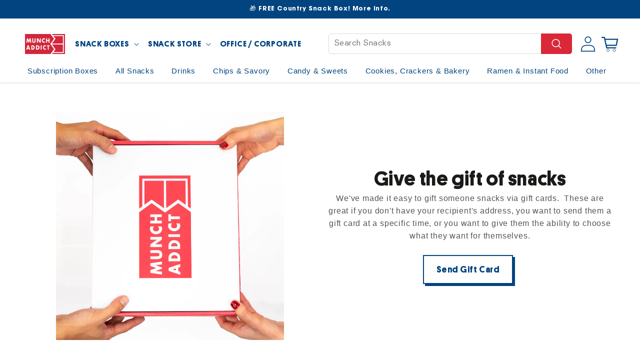

--- FILE ---
content_type: text/css
request_url: https://munchaddict.com/cdn/shop/t/33/assets/gem-page-92236054684.css?v=172782527750761329791751472351
body_size: 1435
content:
#r-1668406138324{padding-bottom:10px;width:100%}#r-1668406138324.gf_row-fluid{transform:none!important;margin-left:-50vw!important}#r-1668406138324>.gf_column{min-height:1px}@media (max-width: 767px){#r-1668406138324{max-width:1200px!important;padding-bottom:60px!important;padding-top:60px!important;flex-direction:column!important}}@media (max-width: 991px) and (min-width: 768px){#r-1668406138324{max-width:1200px!important;padding-bottom:60px!important;padding-top:60px!important}}@media (max-width: 1199px) and (min-width: 992px){#r-1668406138324{max-width:1200px!important;padding-bottom:60px!important;padding-top:60px!important}}@media (min-width: 1200px){#r-1668406138324{max-width:1200px!important;padding-bottom:60px!important;padding-top:60px!important}}@media (width: 767.2px){#r-1668406138324{max-width:1200px!important;padding-bottom:60px!important;padding-top:60px!important;flex-direction:column!important}}#e-1668406130323 a{display:block}#e-1668406130323 .gf_image{width:100%;height:auto}@media (max-width: 767px){#e-1668406130323{margin-bottom:30px!important}#e-1668406130323 .gf_image{width:80%!important;height:auto!important}}@media (max-width: 991px) and (min-width: 768px){#e-1668406130323 .gf_image{width:80%!important;height:auto!important}}@media (max-width: 1199px) and (min-width: 992px){#e-1668406130323 .gf_image{width:80%!important;height:auto!important}}@media (min-width: 1200px){#e-1668406130323 .gf_image{width:80%!important;height:auto!important}}@media (width: 767.2px){#e-1668406130323{margin-bottom:30px!important}#e-1668406130323 .gf_image{width:80%!important;height:auto!important}}#e-1668404988298 h1,#e-1668404988298 h2,#e-1668404988298 h3,#e-1668404988298 h4,#e-1668404988298 h5,#e-1668404988298 h6{text-align:inherit!important;margin:0!important;padding:0!important}#e-1668404988298 .text-edit ul{list-style:disc inside!important}#e-1668404988298 .text-edit ol{list-style:decimal inside!important}#e-1668404988298 .text-edit ul li,#e-1668404988298 .text-edit ol li{list-style:inherit!important}#e-1668404988298 .text-edit font{font-size:inherit!important}@media (max-width: 767px){#e-1668404988298 .text-edit{padding-top:0!important;padding-bottom:0!important}}@media (max-width: 991px) and (min-width: 768px){#e-1668404988298 .text-edit{padding-top:0!important;padding-bottom:0!important}}@media (max-width: 1199px) and (min-width: 992px){#e-1668404988298 .text-edit{padding-top:0!important;padding-bottom:0!important}}@media (min-width: 1200px){#e-1668404988298 .text-edit{padding-top:0!important;padding-bottom:0!important}}@media (width: 767.2px){#e-1668404988298 .text-edit{padding-top:0!important;padding-bottom:0!important}}#e-1668405037744 .text-edit{line-height:1.6!important}#e-1668405037744 h1,#e-1668405037744 h2,#e-1668405037744 h3,#e-1668405037744 h4,#e-1668405037744 h5,#e-1668405037744 h6{line-height:inherit!important;text-align:inherit!important;margin:0!important;padding:0!important}#e-1668405037744 .text-edit ul{list-style:disc inside!important}#e-1668405037744 .text-edit ol{list-style:decimal inside!important}#e-1668405037744 .text-edit ul li,#e-1668405037744 .text-edit ol li{list-style:inherit!important}#e-1668405037744 .text-edit>p{font-size:inherit!important;font-family:inherit!important;line-height:inherit!important;text-align:inherit!important;color:inherit!important;margin:0!important;padding:0!important}#e-1668405037744 .text-edit font{font-size:inherit!important}@media (max-width: 767px){#e-1668405037744 .text-edit{font-size:16px!important;line-height:1.6em!important;letter-spacing:.8px!important;color:#1a1b18bf!important;text-transform:none!important;font-weight:400!important}}@media (max-width: 991px) and (min-width: 768px){#e-1668405037744 .text-edit{font-size:16px!important;line-height:1.6em!important;letter-spacing:.8px!important;color:#1a1b18bf!important;text-transform:none!important;font-weight:400!important}}@media (max-width: 1199px) and (min-width: 992px){#e-1668405037744 .text-edit{font-size:16px!important;line-height:1.6em!important;letter-spacing:.8px!important;color:#1a1b18bf!important;text-transform:none!important;font-weight:400!important}}@media (min-width: 1200px){#e-1668405037744 .text-edit{font-size:16px!important;line-height:1.6em!important;letter-spacing:.8px!important;color:#1a1b18bf!important;text-transform:none!important;font-weight:400!important}}@media (width: 767.2px){#e-1668405037744 .text-edit{font-size:16px!important;line-height:1.6em!important;letter-spacing:.8px!important;color:#1a1b18bf!important;text-transform:none!important;font-weight:400!important}}#e-1668407507393 .gf_button{display:inline-flex;align-items:center;margin:0!important}#e-1668407507393 .gf_button-stretch{width:100%!important}#e-1668407507393 .gf_button>span{color:inherit!important;text-transform:inherit!important}@media (max-width: 767px){#e-1668407507393 [data-stretch-xs="1"] .gf_button{width:100%!important}#e-1668407507393{margin-top:30px!important}#e-1668407507393 .gf_button{font-size:15px!important;text-transform:none!important;font-weight:400!important}}@media (min-width: 768px) and (max-width: 991px){#e-1668407507393 [data-stretch-sm="1"] .gf_button{width:100%!important}}@media (min-width: 992px) and (max-width: 1199px){#e-1668407507393 [data-stretch-md="1"] .gf_button{width:100%!important}}@media (min-width: 1200px){#e-1668407507393 [data-stretch-lg="1"] .gf_button{width:100%!important}#e-1668407507393{margin-top:30px!important}#e-1668407507393 .gf_button{font-size:15px!important;text-transform:none!important;font-weight:400!important}}@media (max-width: 991px) and (min-width: 768px){#e-1668407507393{margin-top:30px!important}#e-1668407507393 .gf_button{font-size:15px!important;text-transform:none!important;font-weight:400!important}}@media (max-width: 1199px) and (min-width: 992px){#e-1668407507393{margin-top:30px!important}#e-1668407507393 .gf_button{font-size:15px!important;text-transform:none!important;font-weight:400!important}}@media (width: 767.2px){#e-1668407507393 [data-stretch-xs="1"] .gf_button{width:100%!important}#e-1668407507393{margin-top:30px!important}#e-1668407507393 .gf_button{font-size:15px!important;text-transform:none!important;font-weight:400!important}}#r-1668405476223{padding-bottom:10px;width:100%}#r-1668405476223.gf_row-fluid{transform:none!important;margin-left:-50vw!important}#r-1668405476223>.gf_column{min-height:1px}@media (max-width: 767px){#r-1668405476223{padding-top:00px!important;padding-bottom:0!important}}@media (max-width: 991px) and (min-width: 768px){#r-1668405476223{padding-top:00px!important;padding-bottom:0!important}}@media (max-width: 1199px) and (min-width: 992px){#r-1668405476223{padding-top:00px!important;padding-bottom:0!important}}@media (min-width: 1200px){#r-1668405476223{padding-top:00px!important;padding-bottom:0!important}}@media (width: 767.2px){#r-1668405476223{padding-top:00px!important;padding-bottom:0!important}}#e-1668405479530 h1,#e-1668405479530 h2,#e-1668405479530 h3,#e-1668405479530 h4,#e-1668405479530 h5,#e-1668405479530 h6{text-align:inherit!important;margin:0!important;padding:0!important}#e-1668405479530 .text-edit ul{list-style:disc inside!important}#e-1668405479530 .text-edit ol{list-style:decimal inside!important}#e-1668405479530 .text-edit ul li,#e-1668405479530 .text-edit ol li{list-style:inherit!important}#e-1668405479530 .text-edit font{font-size:inherit!important}@media (max-width: 767px){#e-1668405479530 .text-edit h2{font-size:30px!important;line-height:1.3em!important;letter-spacing:.6px!important;color:#1a1b18!important;text-transform:none!important;font-weight:400!important}#e-1668405479530 .text-edit h1{font-size:40px!important;line-height:1.3em!important;letter-spacing:.6px!important;color:#1a1b18!important;text-transform:none!important;font-weight:400!important}#e-1668405479530 .text-edit{padding-top:0!important;padding-bottom:0!important}}@media (max-width: 991px) and (min-width: 768px){#e-1668405479530 .text-edit h2{font-size:30px!important;line-height:1.3em!important;letter-spacing:.6px!important;color:#1a1b18!important;text-transform:none!important;font-weight:400!important}#e-1668405479530 .text-edit h1{font-size:40px!important;line-height:1.3em!important;letter-spacing:.6px!important;color:#1a1b18!important;text-transform:none!important;font-weight:400!important}#e-1668405479530 .text-edit{padding-top:0!important;padding-bottom:0!important}}@media (max-width: 1199px) and (min-width: 992px){#e-1668405479530 .text-edit h2{font-size:30px!important;line-height:1.3em!important;letter-spacing:.6px!important;color:#1a1b18!important;text-transform:none!important;font-weight:400!important}#e-1668405479530 .text-edit h1{font-size:40px!important;line-height:1.3em!important;letter-spacing:.6px!important;color:#1a1b18!important;text-transform:none!important;font-weight:400!important}#e-1668405479530 .text-edit{padding-top:0!important;padding-bottom:0!important}}@media (min-width: 1200px){#e-1668405479530 .text-edit h2{font-size:30px!important;line-height:1.3em!important;letter-spacing:.6px!important;color:#1a1b18!important;text-transform:none!important;font-weight:400!important}#e-1668405479530 .text-edit h1{font-size:40px!important;line-height:1.3em!important;letter-spacing:.6px!important;color:#1a1b18!important;text-transform:none!important;font-weight:400!important}#e-1668405479530 .text-edit{padding-top:0!important;padding-bottom:0!important}}@media (width: 767.2px){#e-1668405479530 .text-edit h2{font-size:30px!important;line-height:1.3em!important;letter-spacing:.6px!important;color:#1a1b18!important;text-transform:none!important;font-weight:400!important}#e-1668405479530 .text-edit h1{font-size:40px!important;line-height:1.3em!important;letter-spacing:.6px!important;color:#1a1b18!important;text-transform:none!important;font-weight:400!important}#e-1668405479530 .text-edit{padding-top:0!important;padding-bottom:0!important}}#r-1668405451262{padding-bottom:10px;width:100%}#r-1668405451262.gf_row-fluid{transform:none!important;margin-left:-50vw!important}#r-1668405451262>.gf_column{min-height:1px}@media (max-width: 767px){#r-1668405451262{max-width:1200px!important;padding:30px!important}}@media (max-width: 991px) and (min-width: 768px){#r-1668405451262{max-width:1200px!important;padding-top:30px!important;padding-bottom:30px!important}}@media (max-width: 1199px) and (min-width: 992px){#r-1668405451262{max-width:1200px!important;padding-top:30px!important;padding-bottom:30px!important}}@media (min-width: 1200px){#r-1668405451262{max-width:1200px!important;padding-top:30px!important;padding-bottom:30px!important}}@media (width: 767.2px){#r-1668405451262{max-width:1200px!important;padding:30px!important}}#e-1668405459881 .gf_icon-wrap{display:inline-block;font-size:32px;line-height:1.1em}@media (max-width: 767px){#e-1668405459881 .gf_icon-wrap{font-size:80px!important;color:#1a1b18bf!important;padding-bottom:15px!important}}@media (max-width: 991px) and (min-width: 768px){#e-1668405459881 .gf_icon-wrap{font-size:80px!important;color:#1a1b18bf!important;padding-bottom:15px!important}}@media (max-width: 1199px) and (min-width: 992px){#e-1668405459881 .gf_icon-wrap{font-size:80px!important;color:#1a1b18bf!important;padding-bottom:15px!important}}@media (min-width: 1200px){#e-1668405459881 .gf_icon-wrap{font-size:80px!important;color:#1a1b18bf!important;padding-bottom:15px!important}}@media (width: 767.2px){#e-1668405459881 .gf_icon-wrap{font-size:80px!important;color:#1a1b18bf!important;padding-bottom:15px!important}}#e-1668405711354 h1,#e-1668405711354 h2,#e-1668405711354 h3,#e-1668405711354 h4,#e-1668405711354 h5,#e-1668405711354 h6{text-align:inherit!important;margin:0!important;padding:0!important}#e-1668405711354 .text-edit ul{list-style:disc inside!important}#e-1668405711354 .text-edit ol{list-style:decimal inside!important}#e-1668405711354 .text-edit ul li,#e-1668405711354 .text-edit ol li{list-style:inherit!important}#e-1668405711354 .text-edit font{font-size:inherit!important}@media (max-width: 767px){#e-1668405711354 .text-edit h1{font-size:40px!important;line-height:1.3em!important;letter-spacing:.6px!important;color:#1a1b18!important;text-transform:none!important;font-weight:400!important}}@media (max-width: 991px) and (min-width: 768px){#e-1668405711354 .text-edit h1{font-size:40px!important;line-height:1.3em!important;letter-spacing:.6px!important;color:#1a1b18!important;text-transform:none!important;font-weight:400!important}}@media (max-width: 1199px) and (min-width: 992px){#e-1668405711354 .text-edit h1{font-size:40px!important;line-height:1.3em!important;letter-spacing:.6px!important;color:#1a1b18!important;text-transform:none!important;font-weight:400!important}}@media (min-width: 1200px){#e-1668405711354 .text-edit h1{font-size:40px!important;line-height:1.3em!important;letter-spacing:.6px!important;color:#1a1b18!important;text-transform:none!important;font-weight:400!important}}@media (width: 767.2px){#e-1668405711354 .text-edit h1{font-size:40px!important;line-height:1.3em!important;letter-spacing:.6px!important;color:#1a1b18!important;text-transform:none!important;font-weight:400!important}}#e-1668405690212 .text-edit{line-height:1.6!important}#e-1668405690212 h1,#e-1668405690212 h2,#e-1668405690212 h3,#e-1668405690212 h4,#e-1668405690212 h5,#e-1668405690212 h6{line-height:inherit!important;text-align:inherit!important;margin:0!important;padding:0!important}#e-1668405690212 .text-edit ul{list-style:disc inside!important}#e-1668405690212 .text-edit ol{list-style:decimal inside!important}#e-1668405690212 .text-edit ul li,#e-1668405690212 .text-edit ol li{list-style:inherit!important}#e-1668405690212 .text-edit>p{font-size:inherit!important;font-family:inherit!important;line-height:inherit!important;text-align:inherit!important;color:inherit!important;margin:0!important;padding:0!important}#e-1668405690212 .text-edit font{font-size:inherit!important}#e-1668405532132 .gf_icon-wrap{display:inline-block;font-size:32px;line-height:1.1em}@media (max-width: 767px){#e-1668405532132 .gf_icon-wrap{font-size:80px!important;color:#1a1b18bf!important;padding-bottom:15px!important}}@media (max-width: 991px) and (min-width: 768px){#e-1668405532132 .gf_icon-wrap{font-size:80px!important;color:#1a1b18bf!important;padding-bottom:15px!important}}@media (max-width: 1199px) and (min-width: 992px){#e-1668405532132 .gf_icon-wrap{font-size:80px!important;color:#1a1b18bf!important;padding-bottom:15px!important}}@media (min-width: 1200px){#e-1668405532132 .gf_icon-wrap{font-size:80px!important;color:#1a1b18bf!important;padding-bottom:15px!important}}@media (width: 767.2px){#e-1668405532132 .gf_icon-wrap{font-size:80px!important;color:#1a1b18bf!important;padding-bottom:15px!important}}#e-1668405750242 h1,#e-1668405750242 h2,#e-1668405750242 h3,#e-1668405750242 h4,#e-1668405750242 h5,#e-1668405750242 h6{text-align:inherit!important;margin:0!important;padding:0!important}#e-1668405750242 .text-edit ul{list-style:disc inside!important}#e-1668405750242 .text-edit ol{list-style:decimal inside!important}#e-1668405750242 .text-edit ul li,#e-1668405750242 .text-edit ol li{list-style:inherit!important}#e-1668405750242 .text-edit font{font-size:inherit!important}@media (max-width: 767px){#e-1668405750242 .text-edit h1{font-size:40px!important;line-height:1.3em!important;letter-spacing:.6px!important;color:#1a1b18!important;text-transform:none!important;font-weight:400!important}}@media (max-width: 991px) and (min-width: 768px){#e-1668405750242 .text-edit h1{font-size:40px!important;line-height:1.3em!important;letter-spacing:.6px!important;color:#1a1b18!important;text-transform:none!important;font-weight:400!important}}@media (max-width: 1199px) and (min-width: 992px){#e-1668405750242 .text-edit h1{font-size:40px!important;line-height:1.3em!important;letter-spacing:.6px!important;color:#1a1b18!important;text-transform:none!important;font-weight:400!important}}@media (min-width: 1200px){#e-1668405750242 .text-edit h1{font-size:40px!important;line-height:1.3em!important;letter-spacing:.6px!important;color:#1a1b18!important;text-transform:none!important;font-weight:400!important}}@media (width: 767.2px){#e-1668405750242 .text-edit h1{font-size:40px!important;line-height:1.3em!important;letter-spacing:.6px!important;color:#1a1b18!important;text-transform:none!important;font-weight:400!important}}#e-1668405755474 .text-edit{line-height:1.6!important}#e-1668405755474 h1,#e-1668405755474 h2,#e-1668405755474 h3,#e-1668405755474 h4,#e-1668405755474 h5,#e-1668405755474 h6{line-height:inherit!important;text-align:inherit!important;margin:0!important;padding:0!important}#e-1668405755474 .text-edit ul{list-style:disc inside!important}#e-1668405755474 .text-edit ol{list-style:decimal inside!important}#e-1668405755474 .text-edit ul li,#e-1668405755474 .text-edit ol li{list-style:inherit!important}#e-1668405755474 .text-edit>p{font-size:inherit!important;font-family:inherit!important;line-height:inherit!important;text-align:inherit!important;color:inherit!important;margin:0!important;padding:0!important}#e-1668405755474 .text-edit font{font-size:inherit!important}#e-1668405554210 .gf_icon-wrap{display:inline-block;font-size:32px;line-height:1.1em}@media (max-width: 767px){#e-1668405554210 .gf_icon-wrap{font-size:80px!important;color:#1a1b18bf!important;padding-bottom:15px!important}}@media (max-width: 991px) and (min-width: 768px){#e-1668405554210 .gf_icon-wrap{font-size:80px!important;color:#1a1b18bf!important;padding-bottom:15px!important}}@media (max-width: 1199px) and (min-width: 992px){#e-1668405554210 .gf_icon-wrap{font-size:80px!important;color:#1a1b18bf!important;padding-bottom:15px!important}}@media (min-width: 1200px){#e-1668405554210 .gf_icon-wrap{font-size:80px!important;color:#1a1b18bf!important;padding-bottom:15px!important}}@media (width: 767.2px){#e-1668405554210 .gf_icon-wrap{font-size:80px!important;color:#1a1b18bf!important;padding-bottom:15px!important}}#e-1668405790914 h1,#e-1668405790914 h2,#e-1668405790914 h3,#e-1668405790914 h4,#e-1668405790914 h5,#e-1668405790914 h6{text-align:inherit!important;margin:0!important;padding:0!important}#e-1668405790914 .text-edit ul{list-style:disc inside!important}#e-1668405790914 .text-edit ol{list-style:decimal inside!important}#e-1668405790914 .text-edit ul li,#e-1668405790914 .text-edit ol li{list-style:inherit!important}#e-1668405790914 .text-edit font{font-size:inherit!important}@media (max-width: 767px){#e-1668405790914 .text-edit h1{font-size:40px!important;line-height:1.3em!important;letter-spacing:.6px!important;color:#1a1b18!important;text-transform:none!important;font-weight:400!important}}@media (max-width: 991px) and (min-width: 768px){#e-1668405790914 .text-edit h1{font-size:40px!important;line-height:1.3em!important;letter-spacing:.6px!important;color:#1a1b18!important;text-transform:none!important;font-weight:400!important}}@media (max-width: 1199px) and (min-width: 992px){#e-1668405790914 .text-edit h1{font-size:40px!important;line-height:1.3em!important;letter-spacing:.6px!important;color:#1a1b18!important;text-transform:none!important;font-weight:400!important}}@media (min-width: 1200px){#e-1668405790914 .text-edit h1{font-size:40px!important;line-height:1.3em!important;letter-spacing:.6px!important;color:#1a1b18!important;text-transform:none!important;font-weight:400!important}}@media (width: 767.2px){#e-1668405790914 .text-edit h1{font-size:40px!important;line-height:1.3em!important;letter-spacing:.6px!important;color:#1a1b18!important;text-transform:none!important;font-weight:400!important}}#e-1668405860770 .text-edit{line-height:1.6!important}#e-1668405860770 h1,#e-1668405860770 h2,#e-1668405860770 h3,#e-1668405860770 h4,#e-1668405860770 h5,#e-1668405860770 h6{line-height:inherit!important;text-align:inherit!important;margin:0!important;padding:0!important}#e-1668405860770 .text-edit ul{list-style:disc inside!important}#e-1668405860770 .text-edit ol{list-style:decimal inside!important}#e-1668405860770 .text-edit ul li,#e-1668405860770 .text-edit ol li{list-style:inherit!important}#e-1668405860770 .text-edit>p{font-size:inherit!important;font-family:inherit!important;line-height:inherit!important;text-align:inherit!important;color:inherit!important;margin:0!important;padding:0!important}#e-1668405860770 .text-edit font{font-size:inherit!important}#e-1668459817159 .gf_button{display:inline-flex;align-items:center;margin:0!important}#e-1668459817159 .gf_button-stretch{width:100%!important}#e-1668459817159 .gf_button>span{color:inherit!important;text-transform:inherit!important}@media (max-width: 767px){#e-1668459817159 [data-stretch-xs="1"] .gf_button{width:100%!important}#e-1668459817159{margin-top:30px!important}#e-1668459817159 .gf_button{font-size:15px!important;text-transform:none!important;font-weight:400!important}}@media (min-width: 768px) and (max-width: 991px){#e-1668459817159 [data-stretch-sm="1"] .gf_button{width:100%!important}}@media (min-width: 992px) and (max-width: 1199px){#e-1668459817159 [data-stretch-md="1"] .gf_button{width:100%!important}}@media (min-width: 1200px){#e-1668459817159 [data-stretch-lg="1"] .gf_button{width:100%!important}#e-1668459817159{margin-top:30px!important}#e-1668459817159 .gf_button{font-size:15px!important;text-transform:none!important;font-weight:400!important}}@media (max-width: 991px) and (min-width: 768px){#e-1668459817159{margin-top:30px!important}#e-1668459817159 .gf_button{font-size:15px!important;text-transform:none!important;font-weight:400!important}}@media (max-width: 1199px) and (min-width: 992px){#e-1668459817159{margin-top:30px!important}#e-1668459817159 .gf_button{font-size:15px!important;text-transform:none!important;font-weight:400!important}}@media (width: 767.2px){#e-1668459817159 [data-stretch-xs="1"] .gf_button{width:100%!important}#e-1668459817159{margin-top:30px!important}#e-1668459817159 .gf_button{font-size:15px!important;text-transform:none!important;font-weight:400!important}}#r-1668403300098{padding-bottom:10px;width:100%}#r-1668403300098.gf_row-fluid{transform:none!important;margin-left:-50vw!important}#r-1668403300098>.gf_column{min-height:1px}@media (max-width: 767px){#r-1668403300098{padding-top:60px!important}}@media (max-width: 991px) and (min-width: 768px){#r-1668403300098{padding-top:60px!important}}@media (max-width: 1199px) and (min-width: 992px){#r-1668403300098{padding-top:60px!important}}@media (min-width: 1200px){#r-1668403300098{padding-top:60px!important}}@media (width: 767.2px){#r-1668403300098{padding-top:60px!important}}#m-1668403290988{padding-top:30px;padding-bottom:30px}#e-1668403290988-1 .text-edit{line-height:1.6!important}#e-1668403290988-1 h1,#e-1668403290988-1 h2,#e-1668403290988-1 h3,#e-1668403290988-1 h4,#e-1668403290988-1 h5,#e-1668403290988-1 h6{line-height:inherit!important;text-align:inherit!important;margin:0!important;padding:0!important}#e-1668403290988-1 .text-edit ul{list-style:disc inside!important}#e-1668403290988-1 .text-edit ol{list-style:decimal inside!important}#e-1668403290988-1 .text-edit ul li,#e-1668403290988-1 .text-edit ol li{list-style:inherit!important}#e-1668403290988-1 .text-edit>p{font-size:inherit!important;font-family:inherit!important;line-height:inherit!important;text-align:inherit!important;color:inherit!important;margin:0!important;padding:0!important}#e-1668403290988-1 .text-edit font{font-size:inherit!important}@media (max-width: 767px){#e-1668403290988-1 .text-edit{font-size:16px!important;line-height:1.6em!important;letter-spacing:.8px!important;color:#1a1b18bf!important;text-transform:none!important;font-weight:600!important}}@media (max-width: 991px) and (min-width: 768px){#e-1668403290988-1 .text-edit{font-size:16px!important;line-height:1.6em!important;letter-spacing:.8px!important;color:#1a1b18bf!important;text-transform:none!important;font-weight:600!important}}@media (max-width: 1199px) and (min-width: 992px){#e-1668403290988-1 .text-edit{font-size:16px!important;line-height:1.6em!important;letter-spacing:.8px!important;color:#1a1b18bf!important;text-transform:none!important;font-weight:600!important}}@media (min-width: 1200px){#e-1668403290988-1 .text-edit{font-size:16px!important;line-height:1.6em!important;letter-spacing:.8px!important;color:#1a1b18bf!important;text-transform:none!important;font-weight:600!important}}@media (width: 767.2px){#e-1668403290988-1 .text-edit{font-size:16px!important;line-height:1.6em!important;letter-spacing:.8px!important;color:#1a1b18bf!important;text-transform:none!important;font-weight:600!important}}#e-1668403682624 .text-edit{line-height:1.6!important}#e-1668403682624 h1,#e-1668403682624 h2,#e-1668403682624 h3,#e-1668403682624 h4,#e-1668403682624 h5,#e-1668403682624 h6{line-height:inherit!important;text-align:inherit!important;margin:0!important;padding:0!important}#e-1668403682624 .text-edit ul{list-style:disc inside!important}#e-1668403682624 .text-edit ol{list-style:decimal inside!important}#e-1668403682624 .text-edit ul li,#e-1668403682624 .text-edit ol li{list-style:inherit!important}#e-1668403682624 .text-edit>p{font-size:inherit!important;font-family:inherit!important;line-height:inherit!important;text-align:inherit!important;color:inherit!important;margin:0!important;padding:0!important}#e-1668403682624 .text-edit font{font-size:inherit!important}#e-1668405102859 .text-edit{line-height:1.6!important}#e-1668405102859 h1,#e-1668405102859 h2,#e-1668405102859 h3,#e-1668405102859 h4,#e-1668405102859 h5,#e-1668405102859 h6{line-height:inherit!important;text-align:inherit!important;margin:0!important;padding:0!important}#e-1668405102859 .text-edit ul{list-style:disc inside!important}#e-1668405102859 .text-edit ol{list-style:decimal inside!important}#e-1668405102859 .text-edit ul li,#e-1668405102859 .text-edit ol li{list-style:inherit!important}#e-1668405102859 .text-edit>p{font-size:inherit!important;font-family:inherit!important;line-height:inherit!important;text-align:inherit!important;color:inherit!important;margin:0!important;padding:0!important}#e-1668405102859 .text-edit font{font-size:inherit!important}@media (max-width: 767px){#e-1668405102859 .text-edit{font-size:16px!important;line-height:1.6em!important;letter-spacing:.8px!important;color:#1a1b18bf!important;text-transform:none!important;font-weight:600!important}}@media (max-width: 991px) and (min-width: 768px){#e-1668405102859 .text-edit{font-size:16px!important;line-height:1.6em!important;letter-spacing:.8px!important;color:#1a1b18bf!important;text-transform:none!important;font-weight:600!important}}@media (max-width: 1199px) and (min-width: 992px){#e-1668405102859 .text-edit{font-size:16px!important;line-height:1.6em!important;letter-spacing:.8px!important;color:#1a1b18bf!important;text-transform:none!important;font-weight:600!important}}@media (min-width: 1200px){#e-1668405102859 .text-edit{font-size:16px!important;line-height:1.6em!important;letter-spacing:.8px!important;color:#1a1b18bf!important;text-transform:none!important;font-weight:600!important}}@media (width: 767.2px){#e-1668405102859 .text-edit{font-size:16px!important;line-height:1.6em!important;letter-spacing:.8px!important;color:#1a1b18bf!important;text-transform:none!important;font-weight:600!important}}#e-1668405102931 .text-edit{line-height:1.6!important}#e-1668405102931 h1,#e-1668405102931 h2,#e-1668405102931 h3,#e-1668405102931 h4,#e-1668405102931 h5,#e-1668405102931 h6{line-height:inherit!important;text-align:inherit!important;margin:0!important;padding:0!important}#e-1668405102931 .text-edit ul{list-style:disc inside!important}#e-1668405102931 .text-edit ol{list-style:decimal inside!important}#e-1668405102931 .text-edit ul li,#e-1668405102931 .text-edit ol li{list-style:inherit!important}#e-1668405102931 .text-edit>p{font-size:inherit!important;font-family:inherit!important;line-height:inherit!important;text-align:inherit!important;color:inherit!important;margin:0!important;padding:0!important}#e-1668405102931 .text-edit font{font-size:inherit!important}#e-1668403290988-2 .text-edit{line-height:1.6!important}#e-1668403290988-2 h1,#e-1668403290988-2 h2,#e-1668403290988-2 h3,#e-1668403290988-2 h4,#e-1668403290988-2 h5,#e-1668403290988-2 h6{line-height:inherit!important;text-align:inherit!important;margin:0!important;padding:0!important}#e-1668403290988-2 .text-edit ul{list-style:disc inside!important}#e-1668403290988-2 .text-edit ol{list-style:decimal inside!important}#e-1668403290988-2 .text-edit ul li,#e-1668403290988-2 .text-edit ol li{list-style:inherit!important}#e-1668403290988-2 .text-edit>p{font-size:inherit!important;font-family:inherit!important;line-height:inherit!important;text-align:inherit!important;color:inherit!important;margin:0!important;padding:0!important}#e-1668403290988-2 .text-edit font{font-size:inherit!important}@media (max-width: 767px){#e-1668403290988-2 .text-edit{font-size:16px!important;line-height:1.6em!important;letter-spacing:.8px!important;color:#1a1b18bf!important;text-transform:none!important;font-weight:600!important}}@media (max-width: 991px) and (min-width: 768px){#e-1668403290988-2 .text-edit{font-size:16px!important;line-height:1.6em!important;letter-spacing:.8px!important;color:#1a1b18bf!important;text-transform:none!important;font-weight:600!important}}@media (max-width: 1199px) and (min-width: 992px){#e-1668403290988-2 .text-edit{font-size:16px!important;line-height:1.6em!important;letter-spacing:.8px!important;color:#1a1b18bf!important;text-transform:none!important;font-weight:600!important}}@media (min-width: 1200px){#e-1668403290988-2 .text-edit{font-size:16px!important;line-height:1.6em!important;letter-spacing:.8px!important;color:#1a1b18bf!important;text-transform:none!important;font-weight:600!important}}@media (width: 767.2px){#e-1668403290988-2 .text-edit{font-size:16px!important;line-height:1.6em!important;letter-spacing:.8px!important;color:#1a1b18bf!important;text-transform:none!important;font-weight:600!important}}#e-1668403746183 .text-edit{line-height:1.6!important}#e-1668403746183 h1,#e-1668403746183 h2,#e-1668403746183 h3,#e-1668403746183 h4,#e-1668403746183 h5,#e-1668403746183 h6{line-height:inherit!important;text-align:inherit!important;margin:0!important;padding:0!important}#e-1668403746183 .text-edit ul{list-style:disc inside!important}#e-1668403746183 .text-edit ol{list-style:decimal inside!important}#e-1668403746183 .text-edit ul li,#e-1668403746183 .text-edit ol li{list-style:inherit!important}#e-1668403746183 .text-edit>p{font-size:inherit!important;font-family:inherit!important;line-height:inherit!important;text-align:inherit!important;color:inherit!important;margin:0!important;padding:0!important}#e-1668403746183 .text-edit font{font-size:inherit!important}#e-1668403290988-3 .text-edit{line-height:1.6!important}#e-1668403290988-3 h1,#e-1668403290988-3 h2,#e-1668403290988-3 h3,#e-1668403290988-3 h4,#e-1668403290988-3 h5,#e-1668403290988-3 h6{line-height:inherit!important;text-align:inherit!important;margin:0!important;padding:0!important}#e-1668403290988-3 .text-edit ul{list-style:disc inside!important}#e-1668403290988-3 .text-edit ol{list-style:decimal inside!important}#e-1668403290988-3 .text-edit ul li,#e-1668403290988-3 .text-edit ol li{list-style:inherit!important}#e-1668403290988-3 .text-edit>p{font-size:inherit!important;font-family:inherit!important;line-height:inherit!important;text-align:inherit!important;color:inherit!important;margin:0!important;padding:0!important}#e-1668403290988-3 .text-edit font{font-size:inherit!important}@media (max-width: 767px){#e-1668403290988-3 .text-edit{font-size:16px!important;line-height:1.6em!important;letter-spacing:.8px!important;color:#1a1b18bf!important;text-transform:none!important;font-weight:600!important}}@media (max-width: 991px) and (min-width: 768px){#e-1668403290988-3 .text-edit{font-size:16px!important;line-height:1.6em!important;letter-spacing:.8px!important;color:#1a1b18bf!important;text-transform:none!important;font-weight:600!important}}@media (max-width: 1199px) and (min-width: 992px){#e-1668403290988-3 .text-edit{font-size:16px!important;line-height:1.6em!important;letter-spacing:.8px!important;color:#1a1b18bf!important;text-transform:none!important;font-weight:600!important}}@media (min-width: 1200px){#e-1668403290988-3 .text-edit{font-size:16px!important;line-height:1.6em!important;letter-spacing:.8px!important;color:#1a1b18bf!important;text-transform:none!important;font-weight:600!important}}@media (width: 767.2px){#e-1668403290988-3 .text-edit{font-size:16px!important;line-height:1.6em!important;letter-spacing:.8px!important;color:#1a1b18bf!important;text-transform:none!important;font-weight:600!important}}#e-1668404399670 .text-edit{line-height:1.6!important}#e-1668404399670 h1,#e-1668404399670 h2,#e-1668404399670 h3,#e-1668404399670 h4,#e-1668404399670 h5,#e-1668404399670 h6{line-height:inherit!important;text-align:inherit!important;margin:0!important;padding:0!important}#e-1668404399670 .text-edit ul{list-style:disc inside!important}#e-1668404399670 .text-edit ol{list-style:decimal inside!important}#e-1668404399670 .text-edit ul li,#e-1668404399670 .text-edit ol li{list-style:inherit!important}#e-1668404399670 .text-edit>p{font-size:inherit!important;font-family:inherit!important;line-height:inherit!important;text-align:inherit!important;color:inherit!important;margin:0!important;padding:0!important}#e-1668404399670 .text-edit font{font-size:inherit!important}#e-1746326863240 a{display:block}#e-1746326863240 .gf_image{width:100%;height:auto}@media (max-width: 767px){#e-1746326863240 .gf_image{width:300px!important;height:auto!important}}@media (max-width: 991px) and (min-width: 768px){#e-1746326863240 .gf_image{width:300px!important;height:auto!important}}@media (max-width: 1199px) and (min-width: 992px){#e-1746326863240 .gf_image{width:300px!important;height:auto!important}}@media (min-width: 1200px){#e-1746326863240 .gf_image{width:300px!important;height:auto!important}}@media (width: 767.2px){#e-1746326863240 .gf_image{width:300px!important;height:auto!important}}#e-1668404505790 .text-edit{line-height:1.6!important}#e-1668404505790 h1,#e-1668404505790 h2,#e-1668404505790 h3,#e-1668404505790 h4,#e-1668404505790 h5,#e-1668404505790 h6{line-height:inherit!important;text-align:inherit!important;margin:0!important;padding:0!important}#e-1668404505790 .text-edit ul{list-style:disc inside!important}#e-1668404505790 .text-edit ol{list-style:decimal inside!important}#e-1668404505790 .text-edit ul li,#e-1668404505790 .text-edit ol li{list-style:inherit!important}#e-1668404505790 .text-edit>p{font-size:inherit!important;font-family:inherit!important;line-height:inherit!important;text-align:inherit!important;color:inherit!important;margin:0!important;padding:0!important}#e-1668404505790 .text-edit font{font-size:inherit!important}@media (max-width: 767px){#e-1668404505790 .text-edit{font-size:16px!important;line-height:1.6em!important;letter-spacing:.8px!important;color:#1a1b18bf!important;text-transform:none!important;font-weight:600!important}}@media (max-width: 991px) and (min-width: 768px){#e-1668404505790 .text-edit{font-size:16px!important;line-height:1.6em!important;letter-spacing:.8px!important;color:#1a1b18bf!important;text-transform:none!important;font-weight:600!important}}@media (max-width: 1199px) and (min-width: 992px){#e-1668404505790 .text-edit{font-size:16px!important;line-height:1.6em!important;letter-spacing:.8px!important;color:#1a1b18bf!important;text-transform:none!important;font-weight:600!important}}@media (min-width: 1200px){#e-1668404505790 .text-edit{font-size:16px!important;line-height:1.6em!important;letter-spacing:.8px!important;color:#1a1b18bf!important;text-transform:none!important;font-weight:600!important}}@media (width: 767.2px){#e-1668404505790 .text-edit{font-size:16px!important;line-height:1.6em!important;letter-spacing:.8px!important;color:#1a1b18bf!important;text-transform:none!important;font-weight:600!important}}#e-1668404505843 .text-edit{line-height:1.6!important}#e-1668404505843 h1,#e-1668404505843 h2,#e-1668404505843 h3,#e-1668404505843 h4,#e-1668404505843 h5,#e-1668404505843 h6{line-height:inherit!important;text-align:inherit!important;margin:0!important;padding:0!important}#e-1668404505843 .text-edit ul{list-style:disc inside!important}#e-1668404505843 .text-edit ol{list-style:decimal inside!important}#e-1668404505843 .text-edit ul li,#e-1668404505843 .text-edit ol li{list-style:inherit!important}#e-1668404505843 .text-edit>p{font-size:inherit!important;font-family:inherit!important;line-height:inherit!important;text-align:inherit!important;color:inherit!important;margin:0!important;padding:0!important}#e-1668404505843 .text-edit font{font-size:inherit!important}#e-1746326939730 a{display:block}#e-1746326939730 .gf_image{width:100%;height:auto}@media (max-width: 767px){#e-1746326939730 .gf_image{width:300px!important;height:auto!important}}@media (max-width: 991px) and (min-width: 768px){#e-1746326939730 .gf_image{width:300px!important;height:auto!important}}@media (max-width: 1199px) and (min-width: 992px){#e-1746326939730 .gf_image{width:300px!important;height:auto!important}}@media (min-width: 1200px){#e-1746326939730 .gf_image{width:300px!important;height:auto!important}}@media (width: 767.2px){#e-1746326939730 .gf_image{width:300px!important;height:auto!important}}#e-1668404580385 .text-edit{line-height:1.6!important}#e-1668404580385 h1,#e-1668404580385 h2,#e-1668404580385 h3,#e-1668404580385 h4,#e-1668404580385 h5,#e-1668404580385 h6{line-height:inherit!important;text-align:inherit!important;margin:0!important;padding:0!important}#e-1668404580385 .text-edit ul{list-style:disc inside!important}#e-1668404580385 .text-edit ol{list-style:decimal inside!important}#e-1668404580385 .text-edit ul li,#e-1668404580385 .text-edit ol li{list-style:inherit!important}#e-1668404580385 .text-edit>p{font-size:inherit!important;font-family:inherit!important;line-height:inherit!important;text-align:inherit!important;color:inherit!important;margin:0!important;padding:0!important}#e-1668404580385 .text-edit font{font-size:inherit!important}@media (max-width: 767px){#e-1668404580385 .text-edit{font-size:16px!important;line-height:1.6em!important;letter-spacing:.8px!important;color:#1a1b18bf!important;text-transform:none!important;font-weight:600!important}}@media (max-width: 991px) and (min-width: 768px){#e-1668404580385 .text-edit{font-size:16px!important;line-height:1.6em!important;letter-spacing:.8px!important;color:#1a1b18bf!important;text-transform:none!important;font-weight:600!important}}@media (max-width: 1199px) and (min-width: 992px){#e-1668404580385 .text-edit{font-size:16px!important;line-height:1.6em!important;letter-spacing:.8px!important;color:#1a1b18bf!important;text-transform:none!important;font-weight:600!important}}@media (min-width: 1200px){#e-1668404580385 .text-edit{font-size:16px!important;line-height:1.6em!important;letter-spacing:.8px!important;color:#1a1b18bf!important;text-transform:none!important;font-weight:600!important}}@media (width: 767.2px){#e-1668404580385 .text-edit{font-size:16px!important;line-height:1.6em!important;letter-spacing:.8px!important;color:#1a1b18bf!important;text-transform:none!important;font-weight:600!important}}#e-1668404580460 .text-edit{line-height:1.6!important}#e-1668404580460 h1,#e-1668404580460 h2,#e-1668404580460 h3,#e-1668404580460 h4,#e-1668404580460 h5,#e-1668404580460 h6{line-height:inherit!important;text-align:inherit!important;margin:0!important;padding:0!important}#e-1668404580460 .text-edit ul{list-style:disc inside!important}#e-1668404580460 .text-edit ol{list-style:decimal inside!important}#e-1668404580460 .text-edit ul li,#e-1668404580460 .text-edit ol li{list-style:inherit!important}#e-1668404580460 .text-edit>p{font-size:inherit!important;font-family:inherit!important;line-height:inherit!important;text-align:inherit!important;color:inherit!important;margin:0!important;padding:0!important}#e-1668404580460 .text-edit font{font-size:inherit!important}#e-1668403322338 h1,#e-1668403322338 h2,#e-1668403322338 h3,#e-1668403322338 h4,#e-1668403322338 h5,#e-1668403322338 h6{text-align:inherit!important;margin:0!important;padding:0!important}#e-1668403322338 .text-edit ul{list-style:disc inside!important}#e-1668403322338 .text-edit ol{list-style:decimal inside!important}#e-1668403322338 .text-edit ul li,#e-1668403322338 .text-edit ol li{list-style:inherit!important}#e-1668403322338 .text-edit font{font-size:inherit!important}#e-1668406006760 .text-edit{line-height:1.6!important}#e-1668406006760 h1,#e-1668406006760 h2,#e-1668406006760 h3,#e-1668406006760 h4,#e-1668406006760 h5,#e-1668406006760 h6{line-height:inherit!important;text-align:inherit!important;margin:0!important;padding:0!important}#e-1668406006760 .text-edit ul{list-style:disc inside!important}#e-1668406006760 .text-edit ol{list-style:decimal inside!important}#e-1668406006760 .text-edit ul li,#e-1668406006760 .text-edit ol li{list-style:inherit!important}#e-1668406006760 .text-edit>p{font-size:inherit!important;font-family:inherit!important;line-height:inherit!important;text-align:inherit!important;color:inherit!important;margin:0!important;padding:0!important}#e-1668406006760 .text-edit font{font-size:inherit!important}@media (max-width: 767px){#e-1668406006760 .text-edit{font-size:14px!important;line-height:1.6em!important;letter-spacing:.8px!important;color:#1a1b18bf!important;text-transform:none!important;font-weight:400!important;padding-bottom:15px!important}}@media (max-width: 991px) and (min-width: 768px){#e-1668406006760 .text-edit{font-size:14px!important;line-height:1.6em!important;letter-spacing:.8px!important;color:#1a1b18bf!important;text-transform:none!important;font-weight:400!important;padding-bottom:15px!important}}@media (max-width: 1199px) and (min-width: 992px){#e-1668406006760 .text-edit{font-size:14px!important;line-height:1.6em!important;letter-spacing:.8px!important;color:#1a1b18bf!important;text-transform:none!important;font-weight:400!important;padding-bottom:15px!important}}@media (min-width: 1200px){#e-1668406006760 .text-edit{font-size:14px!important;line-height:1.6em!important;letter-spacing:.8px!important;color:#1a1b18bf!important;text-transform:none!important;font-weight:400!important;padding-bottom:15px!important}}@media (width: 767.2px){#e-1668406006760 .text-edit{font-size:14px!important;line-height:1.6em!important;letter-spacing:.8px!important;color:#1a1b18bf!important;text-transform:none!important;font-weight:400!important;padding-bottom:15px!important}}#e-1668406024284 .gf_button{display:inline-flex;align-items:center;margin:0!important}#e-1668406024284 .gf_button-stretch{width:100%!important}#e-1668406024284 .gf_button>span{color:inherit!important;text-transform:inherit!important}@media (max-width: 767px){#e-1668406024284 [data-stretch-xs="1"] .gf_button{width:100%!important}#e-1668406024284 .gf_button{font-size:15px!important;text-transform:none!important;font-weight:400!important}}@media (min-width: 768px) and (max-width: 991px){#e-1668406024284 [data-stretch-sm="1"] .gf_button{width:100%!important}}@media (min-width: 992px) and (max-width: 1199px){#e-1668406024284 [data-stretch-md="1"] .gf_button{width:100%!important}}@media (min-width: 1200px){#e-1668406024284 [data-stretch-lg="1"] .gf_button{width:100%!important}#e-1668406024284 .gf_button{font-size:15px!important;text-transform:none!important;font-weight:400!important}}@media (max-width: 991px) and (min-width: 768px){#e-1668406024284 .gf_button{font-size:15px!important;text-transform:none!important;font-weight:400!important}}@media (max-width: 1199px) and (min-width: 992px){#e-1668406024284 .gf_button{font-size:15px!important;text-transform:none!important;font-weight:400!important}}@media (width: 767.2px){#e-1668406024284 [data-stretch-xs="1"] .gf_button{width:100%!important}#e-1668406024284 .gf_button{font-size:15px!important;text-transform:none!important;font-weight:400!important}}
/*# sourceMappingURL=/cdn/shop/t/33/assets/gem-page-92236054684.css.map?v=172782527750761329791751472351 */


--- FILE ---
content_type: application/javascript; charset=utf-8
request_url: https://config.gorgias.chat/bundle-loader/01GYCC78R1RHVJMNAYNB5Z5D8V?source=shopify1click&shop=munch-addict.myshopify.com
body_size: 1287
content:
(function(){var C=12341,r=document.createElement("script");if(r.src="https://config.gorgias.chat/gorgias-chat-bundle.js?rev=488d1de3&appKey=01GYCC78R1RHVJMNAYNB5Z5D8V",r.id="gorgias-chat-bundle",r.setAttribute("data-ot-ignore",""),window.GorgiasChat){console.warn("[GORGIAS-CHAT] Another chat was detected. Check that you did not add Gorgias chat snippet twice.",{chatSkipped:{appKey:"01GYCC78R1RHVJMNAYNB5Z5D8V",applicationId:"12341"}});return}var h={get(a,o){if(o!="init"&&o!="resolve"&&o!="constructor"&&typeof o!="symbol")throw new Error('You are trying to use the Gorgias Chat API before its initialization (property or function "'+o+'")! Please use `GorgiasChat.init()`. Refer to our documentation https://docs.gorgias.com/gorgias-chat/advanced-customization-new-chat for more info.');let e=a[o];return typeof e=="function"?e.bind(a):e}};window.GorgiasChat=new Proxy({},h);var s=new Promise(function(a,o){window.GorgiasChat.resolve=a});window.GorgiasChat.init=function(){return s},console.log("[GORGIAS-CHAT] Loading chat 01GYCC78R1RHVJMNAYNB5Z5D8V..."),window.gorgiasChatPendingEvents=[];function d(){document.body.appendChild(r)}function u(){document.readyState==="loading"?document.addEventListener("DOMContentLoaded",d):d()}try{var l={method:"hide-on-specific-pages",conditions:[{id:"1cfe33b3-1b2f-4db0-946e-d46d610e7057",value:"/pages/get-started-wizard",operator:"contain"},{id:"492b9131-3144-4956-94e9-8fb06ba21b62",value:"/pages/holiday-sale-2023",operator:"contain"},{id:"eb8372ef-5280-493e-9c4b-53b412205ed0",value:"/pages/freebies",operator:"contain"},{id:"cb4b00f8-4aa4-4a87-bcd9-f002ed42dfdd",value:"/pages/get-korea-snack-box",operator:"contain"},{id:"5ce3480f-eb73-4df9-96d6-34f42f2336ac",value:"/pages/korea-snack-gift-box",operator:"contain"},{id:"cecf3ba4-a523-4493-8607-748b16a263f5",value:"/pages/get-ramen-box",operator:"contain"},{id:"b3c0b7d7-d372-462e-9045-9d81df97a6f9",value:"/pages/ramen-gift-box",operator:"contain"},{id:"b060e808-cd43-42c0-b0cd-e9abf6930852",value:"/pages/get-mexico-snack-box",operator:"contain"},{id:"4608086b-d0f5-4076-9352-a96ba2337b4e",value:"/pages/mexico-snack-gift-box",operator:"contain"},{id:"129330d1-9a6b-466c-b5ad-2fc3e1256728",value:"/pages/link-in-bio",operator:"contain"}],matchConditions:"some"},g=function(o){var e,t,n;const i=o.startsWith("http"),c=new URL(i?o:"https://"+o);return((e=window.location.hostname)===null||e===void 0?void 0:e.toLowerCase().replace("//www.","//"))===c.hostname&&((t=window.location.pathname)===null||t===void 0?void 0:t.toLowerCase())===c.pathname&&((n=window.location.search)===null||n===void 0?void 0:n.toLowerCase())===c.search&&(!i||window.location.protocol===c.protocol)},w=function(o){var e,t;const n=(e=o.value)===null||e===void 0?void 0:e.toLowerCase().replace("//www.","//"),i=(t=window.location.href)===null||t===void 0?void 0:t.toLowerCase().replace("//www.","//");switch(o.operator){case"equal":return g(n);case"not-equal":return!g(n);case"contain":return i.includes(n);case"not-contain":return!i.includes(n)}},f=function(o){var e;if(!o||Object.keys(o).length===0||(o==null?void 0:o.method)==="show-on-every-page"||!((e=window.location.hostname)===null||e===void 0)&&e.includes("shopify-checkout"))return!0;if(!o.conditions||!o.matchConditions)return console.warn("Gorgias Chat visibility settings are invalid:",o),!0;const t=o.conditions[o.matchConditions](w);return o.method==="hide-on-specific-pages"?!t:t},p=f(l);p?u():console.warn("Gorgias Chat is not shown on this page because of the visibility settings.")}catch(a){console.warn("Gorgias Chat visibility settings are invalid.",a),u()}var v={get(a,o){if(o!="init")throw new Error("You are using the legacy `gorgiasChat` Chat API! Please use `GorgiasChat` instead. Refer to our documentation https://docs.gorgias.com/gorgias-chat/advanced-customization-new-chat for more info.");let e=a[o];return typeof e=="function"?e.bind(a):e}};window.gorgiasChat=new Proxy({},v),window.gorgiasChat.init=function(){return console.warn("You are using the legacy `gorgiasChat.init()` function, please use the new `GorgiasChat` chat API (`GorgiasChat.init()`). Refer to our documentation https://docs.gorgias.com/gorgias-chat/advanced-customization-new-chat for more info."),s}})();


--- FILE ---
content_type: text/javascript
request_url: https://munchaddict.com/cdn/shop/t/33/assets/box-page.js?v=102940490763026914821751472352
body_size: 87
content:
function callbackFunc(entries,observer3){entries.forEach(entry=>{entry.target.children.length>1&&((entry.target.children[0].classList.contains("box-left")||entry.target.children[1].classList.contains("box-right"))&&entry.isIntersecting?(entry.target.children[0].classList.add("slide-in"),entry.target.children[1].classList.add("slide-in")):(entry.target.children[0].classList.remove("slide-in"),entry.target.children[1].classList.remove("slide-in"))),entry.target.children.length>0&&(entry.target.classList.contains("box-bottom")&&entry.isIntersecting?entry.target.children[0].classList.add("slide-up"):entry.target.children[0].classList.remove("slide-up"))})}let options={root:null,rootMargin:"0px",threshold:.1},observer=new IntersectionObserver(callbackFunc,options);for(var boxDisplays=document.getElementsByClassName("box-top"),i=0;i<boxDisplays.length;i++)observer.observe(boxDisplays[i]);let options2={root:null,rootMargin:"0px",threshold:.3},observer2=new IntersectionObserver(callbackFunc,options2);for(var boxBottom=document.getElementsByClassName("box-bottom"),i=0;i<boxBottom.length;i++)observer2.observe(boxBottom[i]);document.addEventListener("DOMContentLoaded",function(){var wisliderdesktop=document.getElementById("wisliderdesktop");typeof wisliderdesktop<"u"&&wisliderdesktop!=null&&new Splide("#wisliderdesktop",{arrows:!1,autoplay:!0,type:"slide",autoWidth:!0,pagination:!1,focus:"center"}).mount();var wisliderdesktop=document.getElementById("wislidermobile");typeof wisliderdesktop<"u"&&wisliderdesktop!=null&&new Splide("#wislidermobile",{arrows:!1,autoplay:!0,type:"slide",autoWidth:!0,focus:"center"}).mount();var sectionslider=document.getElementsByClassName("section-slider");sectionslider.length>0&&new Splide(".section-slider",{arrows:!0,type:"slide",width:"500px",fixedHeight:500,fixedWidth:500,pagination:!1,focus:"center",perPage:1,breakpoints:{989:{width:"100%",gap:17,trimSpace:!0,arrows:!1,pagination:!0},580:{width:"100%",fixedHeight:300,fixedWidth:300,gap:17,pagination:!0,trimSpace:!1}}}).mount();var galleryslider=document.getElementsByClassName("gallery-slider");galleryslider.length>0&&new Splide(".gallery-slider",{type:"slide",width:"100%",fixedHeight:300,fixedWidth:300,gap:17,pagination:!1,perPage:1,focus:"center",trimSpace:!0,arrows:!1,cover:!0,rewind:!0,breakpoints:{989:{},580:{trimSpace:!1,fixedHeight:300,fixedWidth:300,pagination:!0}}}).mount();var subscribeslider=document.getElementsByClassName("subscribe-slider");subscribeslider.length>0&&new Splide(".subscribe-slider",{autoplay:!0,type:"slide",width:"100%",fixedHeight:460,gap:0,pagination:!0,perPage:1,focus:"center",trimSpace:!0,arrows:!1,cover:!0,rewind:!0,breakpoints:{989:{},749:{trimSpace:!1,fixedHeight:375,fixedWidth:0,pagination:!0}}}).mount()});
//# sourceMappingURL=/cdn/shop/t/33/assets/box-page.js.map?v=102940490763026914821751472352


--- FILE ---
content_type: text/javascript
request_url: https://munchaddict.com/cdn/shop/t/33/compiled_assets/scripts.js?v=39494
body_size: 1755
content:
(function(){var __sections__={};(function(){for(var i=0,s=document.getElementById("sections-script").getAttribute("data-sections").split(",");i<s.length;i++)__sections__[s[i]]=!0})(),function(){if(__sections__.footer)try{class LocalizationForm extends HTMLElement{constructor(){super(),this.elements={input:this.querySelector('input[name="locale_code"], input[name="country_code"]'),button:this.querySelector("button"),panel:this.querySelector("ul")},this.elements.button.addEventListener("click",this.openSelector.bind(this)),this.elements.button.addEventListener("focusout",this.closeSelector.bind(this)),this.addEventListener("keyup",this.onContainerKeyUp.bind(this)),this.querySelectorAll("a").forEach(item=>item.addEventListener("click",this.onItemClick.bind(this)))}hidePanel(){this.elements.button.setAttribute("aria-expanded","false"),this.elements.panel.setAttribute("hidden",!0)}onContainerKeyUp(event){event.code.toUpperCase()==="ESCAPE"&&(this.hidePanel(),this.elements.button.focus())}onItemClick(event){event.preventDefault(),this.elements.input.value=event.currentTarget.dataset.value,this.querySelector("form")?.submit()}openSelector(){this.elements.button.focus(),this.elements.panel.toggleAttribute("hidden"),this.elements.button.setAttribute("aria-expanded",(this.elements.button.getAttribute("aria-expanded")==="false").toString())}closeSelector(event){const shouldClose=event.relatedTarget&&event.relatedTarget.nodeName==="BUTTON";(event.relatedTarget===null||shouldClose)&&this.hidePanel()}}customElements.define("localization-form",LocalizationForm)}catch(e){console.error(e)}}(),function(){if(__sections__["get-started-wizard-tapcart"])try{let args={wz_nav_style:"progress",wz_ori:"horizontal",wz_buttons:".wzd-buttons",wz_button:".wzd-button",buttons:!1,navigation:"all"};new Wizard(args).init();class TotalBar extends HTMLElement{constructor(){super()}connectedCallback(){this.totalBar=document.getElementById("total-bar"),this.totalBarBounds={},this.totalBarScrollTop=0,this.onScrollHandlerTotalBar=this.onScroll.bind(this),window.addEventListener("scroll",this.onScrollHandlerTotalBar,!1),this.createObserver()}disconnectedCallback(){window.removeEventListener("scroll",this.onScrollHandlerTotalBar)}createObserver(){new IntersectionObserver((entries,observer2)=>{this.totalBarBounds=entries[0].intersectionRect,observer2.disconnect()}).observe(this.totalBar)}onScroll(){const scrollTop=window.pageYOffset||document.documentElement.scrollTop;scrollTop>0?requestAnimationFrame(this.reveal.bind(this)):scrollTop<=0&&requestAnimationFrame(this.hide.bind(this)),this.totalBarScrollTop=scrollTop}hide(){this.totalBar.classList.add("hide"),this.totalBar.classList.remove("animate")}reveal(){this.totalBar.classList.add("animate"),this.totalBar.classList.remove("hide")}}customElements.define("total-bar",TotalBar);class FilterBar extends HTMLElement{constructor(){super()}connectedCallback(){this.filterBar=document.getElementById("filter-bar"),this.filterBarBounds={},this.filterBarScrollTop=0,this.onScrollHandlerFilterBar=this.onScroll.bind(this),window.addEventListener("scroll",this.onScrollHandlerFilterBar,!1),this.createObserver()}disconnectedCallback(){window.removeEventListener("scroll",this.onScrollHandlerFilterBar)}createObserver(){new IntersectionObserver((entries,observer2)=>{this.filterBarBounds=entries[0].intersectionRect,observer2.disconnect()}).observe(this.filterBar)}onScroll(){const scrollTop=window.pageYOffset||document.documentElement.scrollTop;var topFilter=document.getElementById("Wizard_TopFilterDropdown").getBoundingClientRect();scrollTop>topFilter.top+window.scrollY?requestAnimationFrame(this.reveal.bind(this)):scrollTop<=topFilter.top+window.scrollY&&requestAnimationFrame(this.hide.bind(this)),this.filterBarScrollTop=scrollTop}hide(){this.filterBar.classList.add("hide"),this.filterBar.classList.remove("animate")}reveal(){this.filterBar.classList.add("animate"),this.filterBar.classList.remove("hide")}}customElements.define("filter-bar",FilterBar),function(){window.onpageshow=function(event){event.persisted&&window.location.reload()}}()}catch(e){console.error(e)}}(),function(){if(__sections__["get-started-wizard"])try{let args={wz_nav_style:"progress",wz_ori:"horizontal",wz_buttons:".wzd-buttons",wz_button:".wzd-button",buttons:!1,navigation:"all"};new Wizard(args).init();class TotalBar extends HTMLElement{constructor(){super()}connectedCallback(){this.totalBar=document.getElementById("total-bar"),this.totalBarBounds={},this.totalBarScrollTop=0,this.onScrollHandlerTotalBar=this.onScroll.bind(this),window.addEventListener("scroll",this.onScrollHandlerTotalBar,!1),this.createObserver()}disconnectedCallback(){window.removeEventListener("scroll",this.onScrollHandlerTotalBar)}createObserver(){new IntersectionObserver((entries,observer2)=>{this.totalBarBounds=entries[0].intersectionRect,observer2.disconnect()}).observe(this.totalBar)}onScroll(){const scrollTop=window.pageYOffset||document.documentElement.scrollTop;scrollTop>0?requestAnimationFrame(this.reveal.bind(this)):scrollTop<=0&&requestAnimationFrame(this.hide.bind(this)),this.totalBarScrollTop=scrollTop}hide(){this.totalBar.classList.add("hide"),this.totalBar.classList.remove("animate")}reveal(){this.totalBar.classList.add("animate"),this.totalBar.classList.remove("hide")}}customElements.define("total-bar",TotalBar);class FilterBar extends HTMLElement{constructor(){super()}connectedCallback(){this.filterBar=document.getElementById("filter-bar"),this.filterBarBounds={},this.filterBarScrollTop=0,this.onScrollHandlerFilterBar=this.onScroll.bind(this),window.addEventListener("scroll",this.onScrollHandlerFilterBar,!1),this.createObserver()}disconnectedCallback(){window.removeEventListener("scroll",this.onScrollHandlerFilterBar)}createObserver(){new IntersectionObserver((entries,observer2)=>{this.filterBarBounds=entries[0].intersectionRect,observer2.disconnect()}).observe(this.filterBar)}onScroll(){const scrollTop=window.pageYOffset||document.documentElement.scrollTop;var topFilter=document.getElementById("Wizard_TopFilterDropdown").getBoundingClientRect();scrollTop>topFilter.top+window.scrollY?requestAnimationFrame(this.reveal.bind(this)):scrollTop<=topFilter.top+window.scrollY&&requestAnimationFrame(this.hide.bind(this)),this.filterBarScrollTop=scrollTop}hide(){this.filterBar.classList.add("hide"),this.filterBar.classList.remove("animate")}reveal(){this.filterBar.classList.add("animate"),this.filterBar.classList.remove("hide")}}customElements.define("filter-bar",FilterBar),function(){window.onpageshow=function(event){event.persisted&&window.location.reload()}}(),document.addEventListener("rebuy:smartcart.hide",event=>{window.location="/"})}catch(e){console.error(e)}}(),function(){if(__sections__.header)try{class StickyHeader extends HTMLElement{constructor(){super()}connectedCallback(){this.header=document.getElementById("shopify-section-header"),this.headerBounds={},this.currentScrollTop=0,this.onScrollHandler=this.onScroll.bind(this),window.addEventListener("scroll",this.onScrollHandler,!1),this.createObserver()}disconnectedCallback(){window.removeEventListener("scroll",this.onScrollHandler)}createObserver(){new IntersectionObserver((entries,observer2)=>{this.headerBounds=entries[0].intersectionRect,observer2.disconnect()}).observe(this.header)}onScroll(){const scrollTop=window.pageYOffset||document.documentElement.scrollTop;scrollTop>this.currentScrollTop&&scrollTop>this.headerBounds.bottom+80?requestAnimationFrame(this.hide.bind(this)):scrollTop<this.currentScrollTop&&scrollTop>this.headerBounds.bottom+80?requestAnimationFrame(this.reveal.bind(this)):scrollTop<=this.headerBounds.top&&requestAnimationFrame(this.reset.bind(this)),this.currentScrollTop=scrollTop}hide(){this.header.classList.add("shopify-section-header-hidden","shopify-section-header-sticky"),this.closeMenuDisclosure(),document.dispatchEvent(new CustomEvent("header:hide"))}reveal(){this.header.classList.add("shopify-section-header-sticky","animate"),this.header.classList.remove("shopify-section-header-hidden"),document.dispatchEvent(new CustomEvent("header:show"))}reset(){this.header.classList.remove("shopify-section-header-hidden","shopify-section-header-sticky","animate")}closeMenuDisclosure(){this.disclosures=this.disclosures||this.header.querySelectorAll("details-disclosure"),this.disclosures.forEach(disclosure=>disclosure.close())}}customElements.define("sticky-header",StickyHeader)}catch(e){console.error(e)}}(),function(){if(__sections__["main-cart-footer"])try{class CartNote extends HTMLElement{constructor(){super();for(var giftFields=document.getElementsByClassName("gift-field"),x=0;x<giftFields.length;x++)giftFields[x].addEventListener("change",debounce(event=>{var toElem=document.getElementById("Recipient"),fromElem=document.getElementById("Gifter"),messageElem=document.getElementById("Custom_Message"),toText=toElem?.value,fromText=fromElem?.value,messageText=messageElem?.value;toText.length<100&&fromText.length<100&&messageText.length<500?(toElem.classList.remove("field--with-error"),fromElem.classList.remove("field--with-error"),messageElem.classList.remove("field--with-error"),document.getElementById("recipient-error").innerHTML="",document.getElementById("gifter-error").innerHTML="",document.getElementById("custom-message-error").innerHTML=""):(toText.length>=100&&(toElem.classList.add("field--with-error"),document.getElementById("recipient-error").innerHTML="100 character limit"),fromText.length>=100&&(fromElem.classList.add("field--with-error"),document.getElementById("gifter-error").innerHTML="100 character limit"),messageText.length>=500&&(messageElem.classList.add("field--with-error"),document.getElementById("custom-message-error").innerHTML="500 character limit"));var finalNote="To: "+toText.substring(0,99)+",   From: "+fromText.substring(0,99)+"   ------    "+messageText.substring(0,499);const body=JSON.stringify({note:finalNote});fetch(`${routes.cart_update_url}`,{...fetchConfig(),body})},300))}}customElements.define("cart-note",CartNote)}catch(e){console.error(e)}}(),function(){if(__sections__["main-product"])try{class ProductModal extends ModalDialog{constructor(){super()}hide(){super.hide(),window.pauseAllMedia()}show(opener){super.show(opener),this.showActiveMedia()}showActiveMedia(){this.querySelectorAll(`[data-media-id]:not([data-media-id="${this.openedBy.getAttribute("data-media-id")}"])`).forEach(element=>{element.classList.remove("active")});const activeMedia=this.querySelector(`[data-media-id="${this.openedBy.getAttribute("data-media-id")}"]`);activeMedia.classList.add("active"),activeMedia.scrollIntoView();const container=this.querySelector('[role="document"]');container.scrollLeft=(activeMedia.width-container.clientWidth)/2,activeMedia.nodeName=="DEFERRED-MEDIA"&&activeMedia.querySelector("template")?.content?.querySelector(".js-youtube")&&activeMedia.loadContent()}}customElements.define("product-modal",ProductModal)}catch(e){console.error(e)}}(),function(){if(__sections__["masonry-grid"])try{document.addEventListener("DOMContentLoaded",function(){document.querySelectorAll(".masonry-grid a").forEach(anchor=>{anchor.addEventListener("click",function(event){const href=event.currentTarget.getAttribute("href"),dataId=event.currentTarget.getAttribute("data-id")||"no-data-id";dataLayer.push({event:"masonryGridClick",label:dataId})})});const masonryGridContainer=document.querySelector(".masonry-grid-container");masonryGridContainer&&masonryGridContainer.addEventListener("click",function(event){const target=event.target.closest(".modal-open");if(target){const dataId=target.getAttribute("data-id")||"no-data-id";dataLayer.push({event:"masonryGridClick",label:dataId})}});const scrollableDiv=document.querySelector(".masonry-grid");scrollableDiv.addEventListener("scroll",function(){const totalScrollWidth=scrollableDiv.scrollWidth-scrollableDiv.clientWidth,currentScroll=scrollableDiv.scrollLeft,scrollPercentage=Math.round(currentScroll/totalScrollWidth*100);(scrollPercentage===25||scrollPercentage===50||scrollPercentage===75||scrollPercentage===100)&&dataLayer.push({event:"masonryGridScrollDepthPercentage",label:scrollPercentage})})})}catch(e){console.error(e)}}(),function(){if(__sections__["product-recommendations"])try{class ProductRecommendations extends HTMLElement{constructor(){super();const handleIntersection=(entries,observer)=>{entries[0].isIntersecting&&(observer.unobserve(this),fetch(this.dataset.url).then(response=>response.text()).then(text=>{const html=document.createElement("div");html.innerHTML=text;const recommendations=html.querySelector("product-recommendations");recommendations&&recommendations.innerHTML.trim().length&&(this.innerHTML=recommendations.innerHTML)}).catch(e=>{console.error(e)}))};new IntersectionObserver(handleIntersection.bind(this),{rootMargin:"0px 0px 200px 0px"}).observe(this)}}customElements.define("product-recommendations",ProductRecommendations)}catch(e){console.error(e)}}(),function(){if(__sections__.subscribe)try{class TotalBar extends HTMLElement{constructor(){super()}connectedCallback(){console.log("connected callback"),this.totalBar=document.getElementById("total-bar"),this.totalBarBounds={},this.testimonials=document.getElementById("testimonials-heading-block"),this.totalBarScrollTop=0,this.onScrollHandlerTotalBar=this.onScroll.bind(this),window.addEventListener("scroll",this.onScrollHandlerTotalBar,!1),this.createObserver()}disconnectedCallback(){window.removeEventListener("scroll",this.onScrollHandlerTotalBar)}createObserver(){console.log("create observer"),new IntersectionObserver((entries,observer2)=>{this.totalBarBounds=entries[0].intersectionRect,observer2.disconnect()}).observe(this.totalBar)}onScroll(){const scrollTop=window.pageYOffset||document.documentElement.scrollTop;scrollTop>0?requestAnimationFrame(this.reveal.bind(this)):scrollTop<=0&&requestAnimationFrame(this.hide.bind(this)),this.totalBarScrollTop=scrollTop}hide(){this.totalBar.classList.add("hide"),this.totalBar.classList.remove("animate")}reveal(){this.totalBar.classList.add("animate"),this.totalBar.classList.remove("hide")}}customElements.define("total-bar",TotalBar)}catch(e){console.error(e)}}()})();
//# sourceMappingURL=/cdn/shop/t/33/compiled_assets/scripts.js.map?v=39494


--- FILE ---
content_type: text/json
request_url: https://conf.config-security.com/model
body_size: 304
content:
{"title":"recommendation AI model (keras)","structure":"release_id=0x6c:6e:73:38:3d:21:53:43:33:71:52:36:36:28:6f:4b:4c:6f:7e:4c:75:36:55:71:67:51:53:21:63;keras;sg00tcnuvprz6z16ad4rmxvm5p3nymglad377yo9hdxvz05wypgscm4lmp4djes2d7u1rynl","weights":"../weights/6c6e7338.h5","biases":"../biases/6c6e7338.h5"}